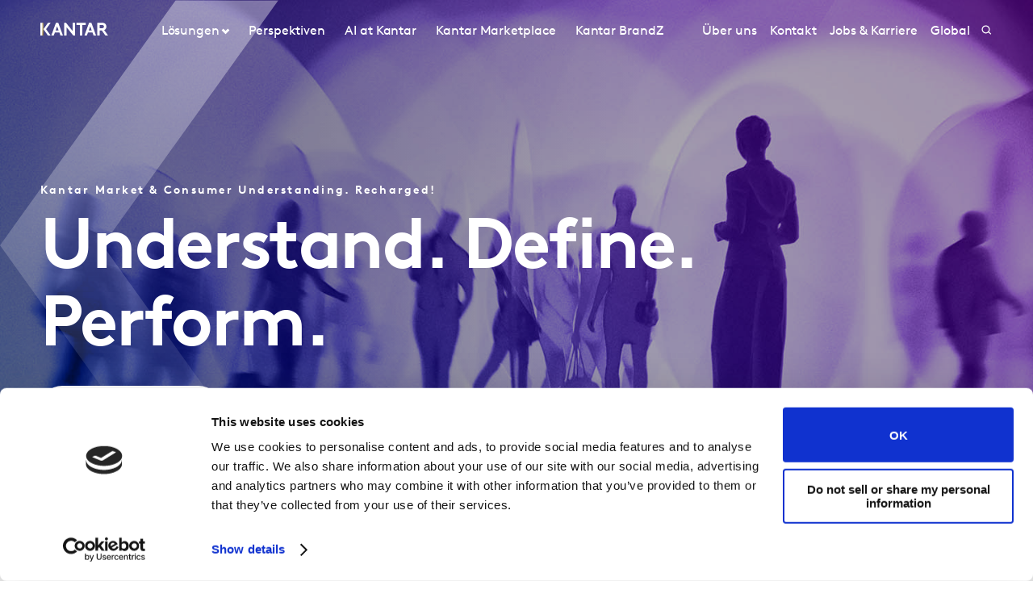

--- FILE ---
content_type: text/html; charset=utf-8
request_url: https://www.kantar.com/de
body_size: 17577
content:



<!DOCTYPE html>
<!--[if lt IE 7]>      <html class="no-js lt-ie9 lt-ie8 lt-ie7"> <![endif]-->
<!--[if IE 7]>         <html class="no-js lt-ie9 lt-ie8"> <![endif]-->
<!--[if IE 8]>         <html class="no-js lt-ie9"> <![endif]-->
<!--[if gt IE 8]><!-->
<html class="no-js " lang="de-DE">
<!--<![endif]-->
<head>
    <link rel="preconnect" href="//consent.cookiebot.com">
    <link rel="preconnect" href="//www.googletagmanager.com">
    <link rel="preconnect" href="//ssl.google-analytics.com">
    <link rel="preconnect" href="//www.google-analytics.com">
    <link rel="preconnect" href="//www.googleadservices.com">
    <link rel="preconnect" href="//snap.licdn.com">
    <link rel="preconnect" href="//static.hotjar.com">
    <link rel="preconnect" href="//script.hotjar.com">
    <link rel="preconnect" href="//googleads.g.doubleclick.net">
    <link rel="preconnect" href="//pi.pardot.com">
    <link rel="preconnect" href="//ocsp.digicert.com">
    <link rel="preconnect" href="//www.google.com">
    <link rel="preconnect" href="//px.ads.linkedin.com">
    <link rel="preconnect" href="//stats.g.doubleclick.net">
    <link rel="preconnect" href="//analytics.google.com">
    <link rel="preconnect" href="//vars.hotjar.com">

<link href="/de/-/media/foundation/theming/kantargrid/kantargrid/styles/optimized-min.css?t=20250627T162914Z" rel="stylesheet"><link href="/de/-/media/themes/kantar/global/core-libraries/styles/optimized-min.css?t=20260116T072228Z" rel="stylesheet"><link href="/de/-/media/base-themes/main-theme/styles/optimized-min.css?t=20250705T022947Z" rel="stylesheet"><link href="/de/-/media/themes/kantar/global/kantarmain/styles/optimized-min.css?t=20260116T072227Z" rel="stylesheet">
    <!--BE IXF: JavaScript begin-->

    <script src="//cdn.bc0a.com/autopilot/f00000000300611/autopilot_sdk.js"></script>
    <!--BE IXF: JavaScript end-->

    
    



<!-- cookie consent -->
<script data-cookieconsent="ignore">
    window.dataLayer = window.dataLayer || [];
    function gtag() {
        dataLayer.push(arguments);
    }
    gtag("consent", "default", {
        ad_storage: "denied",
        analytics_storage: "denied",
        functionality_storage: "denied",
        personalization_storage: "denied",
        security_storage: "granted",
        wait_for_update: 2000,
    });
    gtag("set", "ads_data_redaction", true);
    gtag("set", "url_passthrough", false);
</script>
<!-- End cookie consent -->

<!-- Google Tag Manager -->
<script data-cookieconsent="ignore">(function(w,d,s,l,i){w[l]=w[l]||[];w[l].push({'gtm.start':
new Date().getTime(),event:'gtm.js'});var f=d.getElementsByTagName(s)[0],
j=d.createElement(s),dl=l!='dataLayer'?'&l='+l:'';j.async=true;j.src=
'https://www.googletagmanager.com/gtm.js?id='+i+dl;f.parentNode.insertBefore(j,f);
})(window,document,'script','dataLayer','GTM-PR5V98Q');</script>
<!-- End Google Tag Manager -->

<script id="Cookiebot" src="https://consent.cookiebot.com/uc.js" data-cbid="5e052ca0-c111-4ceb-86ce-5397a2b7f70d" type="text/javascript"
data-georegions="{'region':'US','cbid':'0c371769-97fe-4da9-8bfb-51d9017b16b9'}" async></script>


<script type="text/javascript" defer="defer" src=https://extend.vimeocdn.com/ga/168265051.js></script>

    <title>Kantar Deutschland. Shape your brand future.</title>





<!-- This script will render link to tell user that some content is present, and they need to provide consent to see the content -->

<script>
var iframes = document.querySelectorAll("iframe[data-cookieblock-src]");
	
for(var i=0; i<iframes.length; i++)
{
	var parent = iframes[i].parentElement;
	var siblings = iframes[i].parentElement.children;
	
	
	var placeHolder = document.createElement("div");
	placeHolder.className = "cookieconsent-optout-marketing";

	placeHolder.innerHTML = `Please
		<a href="javascript:Cookiebot.renew()">accept cookies</a>
		to see this content.`;
	
	for(var j=0; j<siblings.length; j++)
	{
		if(!siblings[j].classList.contains("cookieconsent-optout-marketing"))
		{
			iframes[i].parentElement.insertBefore(placeHolder, iframes[i]);
		}
	}
}
</script>

<style>
.cookieconsent-optout-marketing {
    font-size: 14px;
    margin: 20px;
}
</style>


    <link href="/de/-/media/themes/kantar/global/kantarmain/images/favicon.png" rel="shortcut icon" />




<meta property="og:description"  content="Von Markenstrategie bis Umsatzsteigerung - wir kombinieren Expertise, modernste Analysen, Produkte und Plattformen, um zu verstehen, wie Menschen denken und handeln."><meta property="og:image"  content="https://www.kantar.com/de/-/media/project/kantar/germany/banner/b4bg_background-with-squares.png"><meta property="og:title"  content="Kantar Deutschland"><meta property="og:url"  content="https://www.kantar.com/de">



<meta  name="description" content="Von Markenstrategie bis Umsatzsteigerung - wir kombinieren Expertise, modernste Analysen, Produkte und Plattformen, um zu verstehen, wie Menschen denken und handeln.">



<meta property="twitter:image"  content="https://www.kantar.com/de/-/media/project/kantar/germany/banner/b4bg_background-with-squares.png"><meta property="twitter:description"  content="Von Markenstrategie bis Umsatzsteigerung - wir kombinieren Expertise, modernste Analysen, Produkte und Plattformen, um zu verstehen, wie Menschen denken und handeln."><meta property="twitter:title"  content="Kantar Deutschland. Shape your brand future."><meta property="twitter:card"  content="summary_large_image">

<link rel="canonical" href="">

    <meta name="viewport" content="width=device-width, initial-scale=1" />

</head>
<body class="t-homepage default-device bodyclass" id="body">
    



<!-- Google Tag Manager (noscript) -->
<noscript><iframe src="https://www.googletagmanager.com/ns.html?id=GTM-PR5V98Q"
height="0" width="0" style="display:none;visibility:hidden"></iframe></noscript>
<!-- End Google Tag Manager (noscript) -->
    


<!-- #wrapper -->
<header id="header" class="c-navigation-global js-navigation-global">
    




<div class="component container">
    <div class="component-content" >

<div class="row component column-splitter">
        <div class="col-2 col-md-2 col-lg-2 off-lg-1">
            <a href="/de">
    <div class="site-logo js-header-logo">
        <span class="icon icon-kantar-logo">
            <span class="icon__wrapper">
                <svg width="1920" height="522" viewBox="0 0 1920 522" fill="none" xmlns="http://www.w3.org/2000/svg">
<path d="M309.139 445.93L441.612 84.084H508.116L640.844 445.93H571.184L539.847 360.486H410.059L378.838 445.93H309.151H309.139ZM432.69 298.577H517.128L474.998 182.714L432.69 298.577ZM1246.98 445.93L1379.45 84.0967H1445.97L1578.68 445.93H1509.02L1477.69 360.486H1347.9L1316.68 445.93H1246.99H1246.98ZM1370.53 298.577H1454.97L1412.84 182.714L1370.53 298.577ZM673.912 84.084H727.102L912.448 314.182V84.084H982.109V445.917H933.64L743.572 209.977V445.917H673.912V84.084ZM1284.31 84.084V145.993H1188.86V445.917H1119.2V145.993H1023.74V84.084H1284.32H1284.31ZM1919.99 445.93L1806.95 289.387C1821.1 283.991 1832.38 276.341 1841.71 266.528C1859.81 247.919 1870.14 220.007 1870.14 191.572C1870.14 163.138 1859.81 135.225 1841.71 116.617C1821.55 95.4247 1794.15 84.084 1747.62 84.084H1611.68V445.917H1681.46V298.577H1738.38L1844.01 445.917H1920L1919.99 445.93ZM1681.46 146.082H1744.53C1768.31 146.082 1780.2 151.772 1788.47 160.554C1796.22 168.827 1800.36 179.684 1800.36 191.572C1800.36 203.46 1796.22 213.795 1788.47 222.069C1780.2 230.864 1768.31 236.541 1744.53 236.541H1681.46V146.082ZM292.414 84.084H216.657L86.9962 265L216.682 445.917H292.414L162.779 265L292.401 84.084H292.414ZM60.14 84.1094H0V445.93H60.14V84.1094Z"/>
<path d="M81.0468 84.0801H59.9268V445.93H81.0468V84.0801Z" fill="url(#paint0_linear_198_298)"/>
<defs>
<linearGradient id="paint0_linear_198_298" x1="73.5757" y1="423.616" x2="73.5757" y2="61.616" gradientUnits="userSpaceOnUse">
<stop stop-color="#B28300"/>
<stop offset="0.15" stop-color="#BF9512"/>
<stop offset="0.45" stop-color="#E1C542"/>
<stop offset="0.68" stop-color="#FFED6A"/>
<stop offset="0.72" stop-color="#FBE462"/>
<stop offset="0.9" stop-color="#EDC647"/>
<stop offset="1" stop-color="#E8BB3E"/>
</linearGradient>
</defs>
</svg>

            </span>
        </span>
    </div>
</a>

        </div>
        <div class="col-2 col-sm-6 col-md-10 col-lg-6">
            


<div class="c-navigation-global__menu c-navigation-global__display">
    <nav class="c-navigation-global__nav js-header-nav js-header-sticky">
        <div class="col-4 off-sm-1 col-sm-6 off-md-0 col-md-12 col-lg-16 c-navigation-global-nav-contents">
            <ul class="links-ul primary-links-ul">
                <li class="c-navigation-global__item c-navigation-global__item--back back-home js-nav-lvl-1">
                    <a href="/de" class="c-navigation-global__link back-home js-nav-back">

                        Home
                    </a>
                </li>

                        <li class="c-navigation-global__item js-nav-lvl-1 has-submenu">

                            



    <a class="c-navigation-global__link js-nav-item has-childrens has-arrow " href="/de/loesungen">
        L&#246;sungen
    </a>



<div class="c-navigation-global__submenu js-first-submenu">
    <div class="row">
            <div class="col-4 col-sm-8 col-md-2 col-lg-3 submenu__links">
                <ul>
                        <li class="c-navigation-global__item submenu-level-2__links js-nav-lvl-2">
                            <a class="c-navigation-global__link link" href="/de/loesungen/markenfuehrung">
                                Markenf&#252;hrung
                            </a>
                        </li>
                        <li class="c-navigation-global__item submenu-level-2__links js-nav-lvl-2">
                            <a class="c-navigation-global__link link" href="/de/loesungen/markenstrategie">
                                Markenstrategie
                            </a>
                        </li>
                        <li class="c-navigation-global__item submenu-level-2__links js-nav-lvl-2">
                            <a class="c-navigation-global__link link" href="/de/loesungen/ad-testing-und-optimierung">
                                Ad Testing und Optimierung
                            </a>
                        </li>
                        <li class="c-navigation-global__item submenu-level-2__links js-nav-lvl-2">
                            <a class="c-navigation-global__link link" href="/de/loesungen/medienwirksamkeit">
                                Medienwirksamkeit 
                            </a>
                        </li>
                        <li class="c-navigation-global__item submenu-level-2__links js-nav-lvl-2">
                            <a class="c-navigation-global__link link" href="/de/loesungen/innovation-und-produktentwicklung">
                                Innovation und Produktentwicklung 
                            </a>
                        </li>
                        <li class="c-navigation-global__item submenu-level-2__links js-nav-lvl-2">
                            <a class="c-navigation-global__link link" href="/de/loesungen/customer-experience">
                                Customer Experience 
                            </a>
                        </li>
                </ul>
            </div>
            <div class="col-4 col-sm-8 col-md-2 col-lg-3 submenu__links">
                <ul>
                        <li class="c-navigation-global__item submenu-level-2__links js-nav-lvl-2">
                            <a class="c-navigation-global__link link" href="/de/loesungen/forschungsdienstleistungen">
                                Forschungs-Dienstleistungen 
                            </a>
                        </li>
                        <li class="c-navigation-global__item submenu-level-2__links js-nav-lvl-2">
                            <a class="c-navigation-global__link link" href="/de/loesungen/qualitative-marktforschung">
                                Qualitative Marktforschung
                            </a>
                        </li>
                        <li class="c-navigation-global__item submenu-level-2__links js-nav-lvl-2">
                            <a class="c-navigation-global__link link" href="/de/loesungen/market-understanding">
                                Market &amp; Consumer Understanding
                            </a>
                        </li>
                        <li class="c-navigation-global__item submenu-level-2__links js-nav-lvl-2">
                            <a class="c-navigation-global__link link" href="/de/loesungen/shopper-journey-und-strategy">
                                Shopper Journey &amp; Strategy
                            </a>
                        </li>
                        <li class="c-navigation-global__item submenu-level-2__links js-nav-lvl-2 link--last">
                            <a class="c-navigation-global__link link" href="/de/loesungen/sustainability">
                                Sustainability
                            </a>
                        </li>
                            <span class="view-all-btn">

                                

<a href="/de/loesungen"  class="atomic-btn atomic-btn tertiary-btn triangle-icon">
    <span class="content">
        &#220;BERSICHT L&#246;sungen
    </span>
    

    <span class="">
        <span class="atomic-icon">

        </span>
    </span>

   
</a>


                            </span>
                </ul>
            </div>

    </div>
</div>
<span class="arrow-links"></span>
                        </li>
                        <li class="c-navigation-global__item js-nav-lvl-1">

                            



    <a class="c-navigation-global__link js-nav-item " href="/de/inspiration">
        Perspektiven
    </a>



                        </li>
                        <li class="c-navigation-global__item js-nav-lvl-1">

                            
<a class="c-navigation-global__link js-nav-item tick" href="https://www.kantar.com/campaigns/artificial-intelligence" target="_blank" title="Link to Kantar AI">
    AI at Kantar
</a>
                        </li>
                        <li class="c-navigation-global__item js-nav-lvl-1">

                            
<a class="c-navigation-global__link js-nav-item tick" href="https://www.kantar.com/marketplace" target="_blank" title="Link to Kantar Marketplace">
    Kantar Marketplace
</a>
                        </li>
                        <li class="c-navigation-global__item js-nav-lvl-1">

                            
<a class="c-navigation-global__link js-nav-item tick" href="https://www.kantar.com/de/campaigns/brandz-germany" target="" title="">
    Kantar BrandZ
</a>
                        </li>
            </ul>

            <ul class="secondary-links-ul">



                    <li class="c-navigation-global__item js-nav-lvl-1">
                        <a href="/de/ueber-uns" class="c-navigation-global__link">

                            &#220;ber uns
                        </a>
                    </li>
                    <li class="c-navigation-global__item js-nav-lvl-1">
                        <a href="/de/contact" class="c-navigation-global__link">

                            Kontakt
                        </a>
                    </li>
                    <li class="c-navigation-global__item js-nav-lvl-1">
                        <a href="https://careers.kantar.com/de" class="c-navigation-global__link">

                            Jobs &amp; Karriere
                        </a>
                    </li>
                    <li class="c-navigation-global__item js-nav-lvl-1">
                        <a href="https://www.kantar.com/" class="c-navigation-global__link">

                            Global
                        </a>
                    </li>
            </ul>
        </div>
    </nav>

    
    <div class="c-navigation-global__buttons js-header-buttons">

            <button class="site-search js-header-search">
                <span class="icon icon-search">
                    <span class="icon__wrapper">
                        <svg viewBox="0 0 256 256" role="img" title="Search">
                            <use xlink:href="/-/media/Themes/Kantar/Global/KantarMain/images/sprite.svg#search" />
                        </svg>
                    </span>
                </span>
            </button>
        <button class="hamburger js-header-hamburger">
            <span class="hamburger__icon"></span>
        </button>
    </div>
</div>
<div class="c-navigation-global__topmenu">
    <div class="row">
        <div class="col-md-9 col-lg-12 off-md-3 pos-rel">
            <div class="c-navigation-global__topmenu--wrapper">

                
                <form autocomplete="off">
                    <span class="c-language-switcher">


                    </span>
                </form>
            </div>
        </div>
    </div>
</div>

        </div>
</div>    </div>
</div>


<div class="component component c-search-component js-search-component search-box gradient-variant-search-box" data-properties='{"endpoint":"/de/api/search/result/","suggestionEndpoint":"/de/api/search/suggest/","suggestionsMode":"ShowPredictions","featuredFacet":"","resultPage":"/de/search","targetSignature":"","v":"","s":"{4258468E-FC7F-463C-87B2-3028030FC997}","p":10,"l":"de-DE","languageSource":"CurrentLanguage","searchResultsSignature":"","itemid":"{99502AE2-1A88-435F-A4AB-1BC9EC6E9489}","renderSuggestionsAsLinks":true,"hideSuggestedAndPrevious":false}'>
    
        <div class="c-search-head">
            <div class="row">
                <div class="col-4 col-sm-8 col-md-12 col-lg-14 off-lg-1">
                    <div class="c-search-head__wrapper">
                        <a href="/de">
                            <div class="site-logo js-header-logo">
                                <span class="icon icon-kantar-logo">
                                    <span class="icon__wrapper">
                                        <svg viewBox="0 0 256 256" role="img">
<svg width="1920" height="522" viewBox="0 0 1920 522" fill="none" xmlns="http://www.w3.org/2000/svg">
<path d="M309.139 445.93L441.612 84.084H508.116L640.844 445.93H571.184L539.847 360.486H410.059L378.838 445.93H309.151H309.139ZM432.69 298.577H517.128L474.998 182.714L432.69 298.577ZM1246.98 445.93L1379.45 84.0967H1445.97L1578.68 445.93H1509.02L1477.69 360.486H1347.9L1316.68 445.93H1246.99H1246.98ZM1370.53 298.577H1454.97L1412.84 182.714L1370.53 298.577ZM673.912 84.084H727.102L912.448 314.182V84.084H982.109V445.917H933.64L743.572 209.977V445.917H673.912V84.084ZM1284.31 84.084V145.993H1188.86V445.917H1119.2V145.993H1023.74V84.084H1284.32H1284.31ZM1919.99 445.93L1806.95 289.387C1821.1 283.991 1832.38 276.341 1841.71 266.528C1859.81 247.919 1870.14 220.007 1870.14 191.572C1870.14 163.138 1859.81 135.225 1841.71 116.617C1821.55 95.4247 1794.15 84.084 1747.62 84.084H1611.68V445.917H1681.46V298.577H1738.38L1844.01 445.917H1920L1919.99 445.93ZM1681.46 146.082H1744.53C1768.31 146.082 1780.2 151.772 1788.47 160.554C1796.22 168.827 1800.36 179.684 1800.36 191.572C1800.36 203.46 1796.22 213.795 1788.47 222.069C1780.2 230.864 1768.31 236.541 1744.53 236.541H1681.46V146.082ZM292.414 84.084H216.657L86.9962 265L216.682 445.917H292.414L162.779 265L292.401 84.084H292.414ZM60.14 84.1094H0V445.93H60.14V84.1094Z"/>
<path d="M81.0468 84.0801H59.9268V445.93H81.0468V84.0801Z" fill="url(#paint0_linear_198_298)"/>
<defs>
<linearGradient id="paint0_linear_198_298" x1="73.5757" y1="423.616" x2="73.5757" y2="61.616" gradientUnits="userSpaceOnUse">
<stop stop-color="#B28300"/>
<stop offset="0.15" stop-color="#BF9512"/>
<stop offset="0.45" stop-color="#E1C542"/>
<stop offset="0.68" stop-color="#FFED6A"/>
<stop offset="0.72" stop-color="#FBE462"/>
<stop offset="0.9" stop-color="#EDC647"/>
<stop offset="1" stop-color="#E8BB3E"/>
</linearGradient>
</defs>
</svg>
                                        </svg>
                                    </span>
                                </span>
                            </div>
                        </a>
                        <div class="c-search-close">
                            <button class="c-search-close__icon js-search-close"></button>
                        </div>
                    </div>
                </div>
            </div>
        </div>

    <div class="c-search">
        <div class="row">
            <div class="col-4 col-sm-6 off-sm-1 off-md-0 col-md-12 off-lg-1 col-lg-14 c-search-container-gradient">
                <div class="c-search__wrapper">
                    <div class="c-search__form">
                        <div class="row">
                            <div class="col-3 col-sm-7 col-md-11 col-lg-14">                               
                                <form action=".">
                                    <input type="text" name="search" placeholder="Durchsuchen Sie unser Website" class="js-search-input search-box-input" />
                                </form>
                            </div>
                            <div class="col-1 col-sm-1 col-md-1 col-lg-2">                              
                                <button class="c-search__submit js-search-submit clean"></button>
                                <button class="atomic-btn primary-btn c-search__submit js-search-submit clean">
                                    <span class="content">
                                        Alle Suchergebnisse anzeigen
                                    </span>
                                </button>
                            </div>
                        </div>
                    </div>
                </div>
            </div>
        </div>
    </div>

    <div class="c-search-inner">
        <div class="c-search-suggested js-search-suggested">
            <div class="row">
                    <div class="col-4 col-sm-3 off-sm-1 off-md-0 col-md-4 off-lg-1 col-lg-3">
                        <div class="c-search-suggested__label">
                            Vorgeschlagene Suchen
                        </div>
                            <ul class="c-search-suggested__list">
                                    <li class="c-search-suggested__item">
                                        <a href="#" class="c-search-suggested__link">Test</a>
                                    </li>
                            </ul>
                    </div>
                            </div>
        </div>
            <div class="c-search-results js-search-results-data"
                 data-empty="Ihre Suche hat leider keine Treffer ergeben."
                 data-link="#"
                 data-btn="Alle Suchergebnisse anzeigen">
            </div>
    </div>
</div>
</header>
<div class="page" id="wrapper">
    <main id="content">
        


<div class="component hero c-transparent-hero js-hero-media gradient-variant">
        <div class="c-hero-transparent">
            <div class="c-kicksymbol-hero-wrapper">
                <div class="row" style="position:relative !important">
                        
<div class="c-kicksymbol">
    <svg viewBox="0 0 460 810" fill="none" class="c-visible-kicksymbol">
        <g opacity="0.4" clip-path="url(#clip0_184_739)">
            <path d="M460 0L290.32 0.0801451L0 405L290.373 809.92L460 810L169.707 405L460 0Z" fill="url(#paint0_linear_184_739)" />
        </g>
        <defs>
            <linearGradient id="paint0_linear_184_739" x1="230" y1="0" x2="230" y2="810" gradientUnits="userSpaceOnUse">
                <stop stop-color="white" />
                <stop offset="1" stop-color="white" stop-opacity="0" />
            </linearGradient>
            <clipPath id="clip0_184_739">
                <rect width="460" height="810" fill="white" />
            </clipPath>
        </defs>
    </svg>
</div>
                </div>
                    <div class="c-hero-bg-img c-header-campaign__text c-hero-header--gradient " style="background-position: center; background-size: cover;"></div>
            </div>
        </div>
    <div class="row">



<div class="c-hero-transparent js-hero-transparent ">
    <div class="c-hero-solution c-hero-campaign">
        <div class="c-hero-solution-section c-hero-campaign-section text-position-left">
                <div class="c-hero-solution-section-title c-hero-campaign-section-title">

                    <p>
                        Kantar Market &amp; Consumer Understanding. Recharged!
                    </p>

                </div>
                <div class="col-md-12">

                    <h1 class="c-hero-solution-section__heading c-hero-campaign-section__heading charslen40">

                        Understand. Define. Perform.

                    </h1>
                </div>
            <div class="c-hero-btn">
                

<a href="https://www.kantar.com/de/campaigns/market-understanding-brand-strategy" target=&#39;_blank&#39; class="atomic-btn primary-btn primary-btn__white">
    <span class="content">
        Erfahren Sie mehr
    </span>
    

    <span class="">
        <span class="atomic-icon">

        </span>
    </span>

   
</a>
            </div>
        </div>
    </div>
</div>

<style>
    .c-hero-bg-img {
        position: relative;
        width: 100%;
        min-height: 375px;
        padding: 0;
        margin: 0;
        background: url(/de/-/media/project/kantar/germany/campaigns/mu/market-understanding-brand-strategy-filter.jpg);
        background-repeat: no-repeat;
        background-size: cover;
        background-position: center;
    }

    @media only screen and (max-width: 720px) {
    .c-hero-bg-img {
        background: url(/de/-/media/project/kantar/germany/campaigns/mu/market-understanding-brand-strategy-filter.jpg);
    }
}

    @media only screen and (min-width: 720px) {
        .c-hero-bg-img {
            background: url(/de/-/media/project/kantar/germany/campaigns/mu/market-understanding-brand-strategy-filter.jpg);
        }
    }

    @media only screen and (min-width: 1080px) {
        .c-hero-transparent {
            position: relative;
            width: 100%;
        }
            .c-hero-bg-img {
           background: url(/de/-/media/project/kantar/germany/campaigns/mu/market-understanding-brand-strategy-filter.jpg);
        }
    }

    @media only screen and (min-width: 1440px) {
        .c-hero-bg-img {
            background-image: url( /de/-/media/project/kantar/germany/campaigns/mu/market-understanding-brand-strategy-filter.jpg );
            background-repeat: no-repeat;
            background-position: 50% 25%;
        }
    }

    main {
        padding-bottom: 0;
    }

    .c-hero-header--gradient-off:before {
        background: none;
    }

 @media screen and (min-width: 720px) and (max-width: 1079px) {
    .c-hero-transparent {
      position: unset !important;
      width: 100%;
    }
}


    @media screen and (min-width: 1080px) {
        .c-hero-transparent {
            position: unset !important;
            width: 100%;
        }
    }

        @media screen and (min-width: 720px) {
            .c-header-campaign__text {
                position: unset;
            }
                .c-header-campaign__text:before {
                    bottom: 0;
                }
        }

        .position-relative {
            position: absolute !important;
            top: -380px;
            z-index: 1 !important;
        }

        .c-hero-solution-section-title .c-hero-campaign-section-title p {
            position: relative;
            z-index: 1
        }

        .c-hero-solution-section__heading .c-hero-campaign-section__heading {
            position: relative;
            z-index: 1
        }

        .firstrun--prepare .c-navigation-global__menu {
            opacity: 1;
        }

        .firstrun--prepare .c-hero-carousel .carousel {
            opacity: 1;
        }

</style>
    </div>
        <div class="c-hero-transparent">
            <div class="c-header-campaign__scroll-arrow">
                <a href="#" class="js-scroll-arrow">
                    <div class="c-header-campaign__icon">
                        <span class="icon">
                            <span class="icon__wrapper">
                                <svg viewBox="0 0 256 256" role="img">
                                    <use xlink:href="/-/media/Themes/Kantar/Global/KantarMain/images/sprite.svg#pagination-next"></use>
                                </svg>
                            </span>
                        </span>
                    </div>
                </a>
            </div>
        </div>
</div>


<div class="component c-Perspective-card">
        <h4>Perspektiven</h4>
    <div class="row c-four-card">



<div class="component c-Perspective-card-column">
    <div class="card">
        <picture>
            <source media="(max-width:360px)" srcset="/de/-/media/project/kantar/germany/inspiration/webinars-kantar.jpg">
            <source media="(max-width:720px)" srcset="/de/-/media/project/kantar/germany/inspiration/webinars-kantar.jpg">
            <source media="(max-width:1440px)" srcset="/de/-/media/project/kantar/germany/inspiration/webinars-kantar.jpg" />
            <img src="/de/-/media/project/kantar/germany/inspiration/webinars-kantar.jpg" alt="" width="840" height="560">
        </picture>

        <div class="card-body">
            <div class="input-wrapper">







    <div class="tag-type">
        <span class="tag tag__article">
        </span>
        <span class="content">
            Artikel
        </span>
    </div>            </div>
            <h6>
                <a href="/de/inspiration/webinare" class="article-links">
                    Webinare  und Events von Kantar in Deutschland
                </a>
            </h6>

            <p>
                21 JAN 2026
            </p>
        </div>
    </div>
</div>


<div class="component c-Perspective-card-column">
    <div class="card">
        <picture>
            <source media="(max-width:360px)" srcset="/de/-/media/project/kantar/germany/campaigns/mma-smarties/mma-smarties-awards-2025.jpg">
            <source media="(max-width:720px)" srcset="/de/-/media/project/kantar/germany/campaigns/mma-smarties/mma-smarties-awards-2025.jpg">
            <source media="(max-width:1440px)" srcset="/de/-/media/project/kantar/germany/campaigns/mma-smarties/mma-smarties-awards-2025.jpg" />
            <img src="/de/-/media/project/kantar/germany/campaigns/mma-smarties/mma-smarties-awards-2025.jpg" alt="" width="840" height="560">
        </picture>

        <div class="card-body">
            <div class="input-wrapper">







    <div class="tag-type">
        <span class="tag default">
        </span>
        <span class="content">
            Presseinformation
        </span>
    </div>            </div>
            <h6>
                <a href="/de/inspiration/marketing-effectiveness/mma-smarties-dach-awards-2025" class="article-links">
                    Purpose, Data und Kreativit&#228;t: Was die besten Kampagnen 2025 auszeichnet
                </a>
            </h6>

            <p>
                04 DEZ 2025
            </p>
        </div>
    </div>
</div>


<div class="component c-Perspective-card-column">
    <div class="card">
        <picture>
            <source media="(max-width:360px)" srcset="/de/-/media/project/kantar/germany/campaigns/kantar-marketing-trends-2026---hero---website-banner.jpeg">
            <source media="(max-width:720px)" srcset="/de/-/media/project/kantar/germany/campaigns/kantar-marketing-trends-2026---hero---website-banner.jpeg">
            <source media="(max-width:1440px)" srcset="/de/-/media/project/kantar/germany/campaigns/kantar-marketing-trends-2026---hero---website-banner.jpeg" />
            <img src="/de/-/media/project/kantar/germany/campaigns/kantar-marketing-trends-2026---hero---website-banner.jpeg" alt="" width="840" height="560">
        </picture>

        <div class="card-body">
            <div class="input-wrapper">







    <div class="tag-type">
        <span class="tag default">
        </span>
        <span class="content">
            Presseinformation
        </span>
    </div>            </div>
            <h6>
                <a href="/de/inspiration/brand/marketing-trends-2026" class="article-links">
                    Kantars Marketingtrends 2026
                </a>
            </h6>

            <p>
                18 NOV 2025
            </p>
        </div>
    </div>
</div>


<div class="component c-Perspective-card-column">
    <div class="card">
        <picture>
            <source media="(max-width:360px)" srcset="/de/-/media/project/kantar/germany/inspiration/2024/oepnv-barometer-2024.jpg">
            <source media="(max-width:720px)" srcset="/de/-/media/project/kantar/germany/inspiration/2024/oepnv-barometer-2024.jpg">
            <source media="(max-width:1440px)" srcset="/de/-/media/project/kantar/germany/inspiration/2024/oepnv-barometer-2024.jpg" />
            <img src="/de/-/media/project/kantar/germany/inspiration/2024/oepnv-barometer-2024.jpg" alt="" width="840" height="560">
        </picture>

        <div class="card-body">
            <div class="input-wrapper">







    <div class="tag-type">
        <span class="tag tag__article">
        </span>
        <span class="content">
            Artikel
        </span>
    </div>            </div>
            <h6>
                <a href="/de/inspiration/tourismus-reisen/oepnv-kundenbarometer-2025" class="article-links">
                    Mobilit&#228;tswende braucht Qualit&#228;t - regionale Spitzenreiter setzen Ma&#223;st&#228;be
                </a>
            </h6>

            <p>
                02 OKT 2025
            </p>
        </div>
    </div>
</div>    </div>
    <div>


<a href="/de/inspiration"  class="atomic-btn primary-btn">
    <span class="content">
        Weitere Artikel
    </span>
    

    <span class="">
        <span class="atomic-icon">

        </span>
    </span>

   
</a>
    </div>
</div>

<div class="row component c-hero-stat js-hero-stat">
    <h1></h1>

                    <div class="row">
                        <div class=" col-4 col-sm-8 col-md-6 col-lg-8 c-hero-stat-wrapper">
                           
                                <p class="c-hero-stat-title">Der Blueprint for Brand Growth von Kantar basiert auf einer Analyse von 6,5 Milliarden Consumer Data Points.</p>
                                <span class="c-hero-stat-digit ">
                                    
                                </span>
                           
                        </div>
                        <div class="col-4 col-sm-8 col-md-6 col-lg-8 c-hero-stat-content-box">
                            <div class="c-hero-stat-content">
                                <div class="c-hero-stat-description">
                                    <h4>Blueprint for Brand Growth</h4>
                                    <p>
                                        Der Blueprint for Brand Growth bedeutet einen Umbruch im Verst&auml;ndnis, wie Unternehmen profitable, starke und nachhaltige Marken aufbauen.
                                    </p>
                                    <div class="c-hero-stat-link">


<a href="https://www.kantar.com/campaigns/blueprint-for-brand-growth"  class="atomic-btn secondary-btn arrow-icon__forward circle__black">
    <span class="content">
        Mehr erfahren
    </span>
    

    <span class="">
        <span class="atomic-icon">

        </span>
    </span>

   
</a>
                                    </div>
                                </div>
                                <div class="c-hero-stat-img-wrapper">
                                             
                                </div>
                            </div>
                        </div>
                    </div>
</div>

<div class="component c-feature-row-description c-feature-row-description__gradiant">
    <div class="row c-feature-row-description__wrapper">
        <div class="c-feature-row-description__text">
            <p>AI at Kantar</p>
        </div>
    <div class="c-feature-row-description__cta">


<a href="https://www.kantar.com/campaigns/artificial-intelligence" target=&#39;_blank&#39; class="atomic-btn atomic-btn primary-btn">
    <span class="content">
        Erfahren Sie mehr
    </span>
    

    <span class="">
        <span class="atomic-icon">

        </span>
    </span>

   
</a>
        </div>
    </div>
</div>



    <div class="component row c-data-stats ">
        <div class="c-data-stats-container">
            <div class="c-data-stats__text">
                <div class="c-data-stats__title">
                    Wir sammeln jährlich Milliarden von Informationen darüber, wie Menschen denken und handeln
                </div>
                <div class="c-data-stats__button">


<a href="/de/ueber-uns"  class="atomic-btn atomic-btn tertiary-btn triangle-icon">
    <span class="content">
        Mehr erfahren
    </span>
    

    <span class="">
        <span class="atomic-icon">

        </span>
    </span>

   
</a>
                </div>
            </div>
            <div class="c-data-stats_box flex-grid-replacer">
                    <div class="c-data-stats__group">
                            <div class="c-data-stats__content first-digit">
                                    <span class="c-data-stats__number charlen2">
8k                                    </span>
                                    <span class="c-data-stats__desc">getestete Produktinnovationen</span>
                            </div>
                            <div class="c-data-stats__content ">
                                    <span class="c-data-stats__number ">
2Mrd+                                    </span>
                                    <span class="c-data-stats__desc">gesammelte Insights</span>
                            </div>
                    </div>
                    <div class="c-data-stats__group">
                            <div class="c-data-stats__content ">
                                    <span class="c-data-stats__number ">
20k                                    </span>
                                    <span class="c-data-stats__desc">Bewertete Marken in BrandZ</span>
                            </div>
                            <div class="c-data-stats__content ">
                                    <span class="c-data-stats__number ">
65Mio                                    </span>
                                    <span class="c-data-stats__desc">durchgef&#252;hrte Interviews</span>
                            </div>
                    </div>
            </div>

</div>
</div>

<div class="component row c-feature-promo-card ImageLeft">
    <div class="row">
            <div class=" col-4 col-sm-8 col-md-6 col-lg-8 c-feature-promo-card-image">
            </div>
        <div class=" col-4 col-sm-8 col-md-6 col-lg-8 c-feature-promo-card-content">

            <span class="c-feature-promo-card-title charlen15">
                KARRIERE
            </span>
        </div>
    </div>
    <div class="row">
            <div class=" col-4 col-sm-8 col-md-6 col-lg-8  c-feature-promo-card-image">
                <img src="/de/-/media/project/kantar/global/life-at-kantar--1088571620.jpg?h=1000&amp;iar=0&amp;w=1500&amp;hash=710E4948ADBC074C5383A519948BEB33" alt="Office Building" width="1500" height="1000" />
            </div>
            <div class=" col-4 col-sm-8 col-md-6 col-lg-8  c-feature-promo-card-content ">
                <p>
                    Haben Sie Lust auf spannende Aufgaben in einem globalen Unternehmen, das führend darin ist Menschen zu verstehen? Werden Sie Teil unseres Teams und helfen Sie, Wachstum zu generieren.
                </p>
                <div class="c-feature-promo-card-link">


<a href="https://careers.kantar.com/de" target=&#39;_blank&#39; class="atomic-btn atomic-btn secondary-btn arrow-icon__forward circle__black">
    <span class="content">
        Mehr erfahren
    </span>
    

    <span class="">
        <span class="atomic-icon">

        </span>
    </span>

   
</a>
                </div>
            </div>
    </div>
</div>
<div class="component row c-feature-promo-card ImageLeft">
    <div class="row">
            <div class=" col-4 col-sm-8 col-md-6 col-lg-8 c-feature-promo-card-image">
            </div>
        <div class=" col-4 col-sm-8 col-md-6 col-lg-8 c-feature-promo-card-content">

            <span class="c-feature-promo-card-title charlen20">
                UNSERE L&Ouml;SUNGEN
            </span>
        </div>
    </div>
    <div class="row">
            <div class=" col-4 col-sm-8 col-md-6 col-lg-8  c-feature-promo-card-image">
                <img src="/de/-/media/project/kantar/germany/solutions/solutions.jpg?h=666&amp;iar=0&amp;w=1000&amp;hash=533AC0AEF61B4FE694013B142A3CC03B" alt="Unsere Lösungen" width="1000" height="666" />
            </div>
            <div class=" col-4 col-sm-8 col-md-6 col-lg-8  c-feature-promo-card-content ">
                <p>
                    Entdecken Sie die vielen Bereiche, in denen Kantar Ihrem Unternehmen durch ein tieferes Verständnis der Menschen zum Erfolg verhelfen kann.
                </p>
                <div class="c-feature-promo-card-link">


<a href="/de/loesungen"  class="atomic-btn atomic-btn secondary-btn arrow-icon__forward circle__black">
    <span class="content">
        Mehr erfahren
    </span>
    

    <span class="">
        <span class="atomic-icon">

        </span>
    </span>

   
</a>
                </div>
            </div>
    </div>
</div>

<div class="component c-perspective-carousel c-hero-carousel">
    <div class="component-content">
            <div class="c-hero-carousel-title">
                <p>CASE STUDIES</p>
            </div>
                <div data-id="divCarousel_dd30983d-879e-44a1-a612-91cfd157f89f" class="carousel js-hero-carousel">
                    <div class="carousel__wrapper">
                            <div class="component content carousel__slide">
                                <div class="component-content">
                                    <div class="carousel__image" style="transform: translate3d(0px, 0px, 0px); opacity: 1;">
                                        <div class="aspect-ratio-container field-slideimage">
                                            <a href="/de/industries/media/volkswagen-kampagnen-tiktok">
                                                <picture>
                                                    <source media="(max-width:360px)" srcset="/de/-/media/project/kantar/germany/case-studies/volkswagen-case-study.jpg">
                                                    <source media="(max-width:720px)" srcset="/de/-/media/project/kantar/germany/case-studies/volkswagen-case-study.jpg">
                                                    <source media="(max-width:1440px)" srcset="/de/-/media/project/kantar/germany/case-studies/volkswagen-case-study.jpg" />
                                                    <img src="/de/-/media/project/kantar/germany/case-studies/volkswagen-case-study.jpg" alt="" width="840" height="560" data-variantfieldname="SlideImage">
                                                </picture>
                                            </a>
                                            <div class="c-info-content">
                                                                                                    <div class="c-info c-date">07 JAN 26</div>
                                                                                            </div>
                                        </div>
                                    </div>
                                    <div class="carousel__slide-content" style="transform: translate3d(0px, 0px, 0px); opacity: 1;">
                                        <div class="tags">







    <div class="tag-type">
        <span class="tag tag__case-study">
        </span>
        <span class="content">
            Case study
        </span>
    </div>                                        </div>
                                        <div class="carousel__slide-title field-slidetitle">
                                            <a href="/de/industries/media/volkswagen-kampagnen-tiktok">
                                                Supercharging Volkswagen’s campaigns with TikTok
                                            </a>
                                        </div>
                                    </div>
                                </div>
                            </div>
                            <div class="component content carousel__slide">
                                <div class="component-content">
                                    <div class="carousel__image" style="transform: translate3d(0px, 0px, 0px); opacity: 1;">
                                        <div class="aspect-ratio-container field-slideimage">
                                            <a href="/de/industries/handel/einfluss-von-retail-media-auf-marken-kpis">
                                                <picture>
                                                    <source media="(max-width:360px)" srcset="/de/-/media/project/kantar/germany/case-studies/cups-of-coffee.jpg">
                                                    <source media="(max-width:720px)" srcset="/de/-/media/project/kantar/germany/case-studies/cups-of-coffee.jpg">
                                                    <source media="(max-width:1440px)" srcset="/de/-/media/project/kantar/germany/case-studies/cups-of-coffee.jpg" />
                                                    <img src="/de/-/media/project/kantar/germany/case-studies/cups-of-coffee.jpg" alt="" width="840" height="560" data-variantfieldname="SlideImage">
                                                </picture>
                                            </a>
                                            <div class="c-info-content">
                                                                                                    <div class="c-info c-date">07 JAN 26</div>
                                                                                            </div>
                                        </div>
                                    </div>
                                    <div class="carousel__slide-content" style="transform: translate3d(0px, 0px, 0px); opacity: 1;">
                                        <div class="tags">







    <div class="tag-type">
        <span class="tag tag__case-study">
        </span>
        <span class="content">
            Case study
        </span>
    </div>                                        </div>
                                        <div class="carousel__slide-title field-slidetitle">
                                            <a href="/de/industries/handel/einfluss-von-retail-media-auf-marken-kpis">
                                                Der Einfluss von Retail-Media auf Marken-KPIs 
                                            </a>
                                        </div>
                                    </div>
                                </div>
                            </div>
                            <div class="component content carousel__slide">
                                <div class="component-content">
                                    <div class="carousel__image" style="transform: translate3d(0px, 0px, 0px); opacity: 1;">
                                        <div class="aspect-ratio-container field-slideimage">
                                            <a href="/de/industries/konsumgueter/suesser-erfolg-mit-einem-neuen-festtagskonzept-fuer-ferrero">
                                                <picture>
                                                    <source media="(max-width:360px)" srcset="/de/-/media/project/kantar/global/industries/consumer-goods/fererro-case-study_1500x1000.jpg">
                                                    <source media="(max-width:720px)" srcset="/de/-/media/project/kantar/global/industries/consumer-goods/fererro-case-study_1500x1000.jpg">
                                                    <source media="(max-width:1440px)" srcset="/de/-/media/project/kantar/global/industries/consumer-goods/fererro-case-study_1500x1000.jpg" />
                                                    <img src="/de/-/media/project/kantar/global/industries/consumer-goods/fererro-case-study_1500x1000.jpg" alt="" width="840" height="560" data-variantfieldname="SlideImage">
                                                </picture>
                                            </a>
                                            <div class="c-info-content">
                                                                                                    <div class="c-info c-date">08 JAN 26</div>
                                                                                            </div>
                                        </div>
                                    </div>
                                    <div class="carousel__slide-content" style="transform: translate3d(0px, 0px, 0px); opacity: 1;">
                                        <div class="tags">







    <div class="tag-type">
        <span class="tag tag__case-study">
        </span>
        <span class="content">
            Case study
        </span>
    </div>                                        </div>
                                        <div class="carousel__slide-title field-slidetitle">
                                            <a href="/de/industries/konsumgueter/suesser-erfolg-mit-einem-neuen-festtagskonzept-fuer-ferrero">
                                                &quot;S&#252;&#223;er&quot; Erfolg mit  einem neuen Festtagskonzept f&#252;r Ferrero
                                            </a>
                                        </div>
                                    </div>
                                </div>
                            </div>
                            <div class="component content carousel__slide">
                                <div class="component-content">
                                    <div class="carousel__image" style="transform: translate3d(0px, 0px, 0px); opacity: 1;">
                                        <div class="aspect-ratio-container field-slideimage">
                                            <a href="/de/industries/technologie-und-telekommunikation/zweistelliges-umsatzwachstum-telekommunikationsunternehmen">
                                                <picture>
                                                    <source media="(max-width:360px)" srcset="/de/-/media/project/kantar/germany/case-studies/telecommunication-company.jpg">
                                                    <source media="(max-width:720px)" srcset="/de/-/media/project/kantar/germany/case-studies/telecommunication-company.jpg">
                                                    <source media="(max-width:1440px)" srcset="/de/-/media/project/kantar/germany/case-studies/telecommunication-company.jpg" />
                                                    <img src="/de/-/media/project/kantar/germany/case-studies/telecommunication-company.jpg" alt="" width="840" height="560" data-variantfieldname="SlideImage">
                                                </picture>
                                            </a>
                                            <div class="c-info-content">
                                                                                                    <div class="c-info c-date">07 JAN 26</div>
                                                                                            </div>
                                        </div>
                                    </div>
                                    <div class="carousel__slide-content" style="transform: translate3d(0px, 0px, 0px); opacity: 1;">
                                        <div class="tags">







    <div class="tag-type">
        <span class="tag tag__case-study">
        </span>
        <span class="content">
            Case study
        </span>
    </div>                                        </div>
                                        <div class="carousel__slide-title field-slidetitle">
                                            <a href="/de/industries/technologie-und-telekommunikation/zweistelliges-umsatzwachstum-telekommunikationsunternehmen">
                                                Zweistelliges Umsatzwachstum f&#252;r ein Telekommunikations-Unternehmen
                                            </a>
                                        </div>
                                    </div>
                                </div>
                            </div>
                            <div class="component content carousel__slide">
                                <div class="component-content">
                                    <div class="carousel__image" style="transform: translate3d(0px, 0px, 0px); opacity: 1;">
                                        <div class="aspect-ratio-container field-slideimage">
                                            <a href="/de/industries/konsumgueter/mit-nachhaltigen-verpackungen-eine-starke-marke-aufbauen">
                                                <picture>
                                                    <source media="(max-width:360px)" srcset="/de/-/media/project/kantar/germany/case-studies/cpg/sustainable_packaging.jpg">
                                                    <source media="(max-width:720px)" srcset="/de/-/media/project/kantar/germany/case-studies/cpg/sustainable_packaging.jpg">
                                                    <source media="(max-width:1440px)" srcset="/de/-/media/project/kantar/germany/case-studies/cpg/sustainable_packaging.jpg" />
                                                    <img src="/de/-/media/project/kantar/germany/case-studies/cpg/sustainable_packaging.jpg" alt="" width="840" height="560" data-variantfieldname="SlideImage">
                                                </picture>
                                            </a>
                                            <div class="c-info-content">
                                                                                                    <div class="c-info c-date">08 JAN 26</div>
                                                                                            </div>
                                        </div>
                                    </div>
                                    <div class="carousel__slide-content" style="transform: translate3d(0px, 0px, 0px); opacity: 1;">
                                        <div class="tags">







    <div class="tag-type">
        <span class="tag tag__case-study">
        </span>
        <span class="content">
            Case study
        </span>
    </div>                                        </div>
                                        <div class="carousel__slide-title field-slidetitle">
                                            <a href="/de/industries/konsumgueter/mit-nachhaltigen-verpackungen-eine-starke-marke-aufbauen">
                                                Mit nachhaltigen Verpackungen eine starke Marke aufbauen
                                            </a>
                                        </div>
                                    </div>
                                </div>
                            </div>
                            <div class="component content carousel__slide">
                                <div class="component-content">
                                    <div class="carousel__image" style="transform: translate3d(0px, 0px, 0px); opacity: 1;">
                                        <div class="aspect-ratio-container field-slideimage">
                                            <a href="/de/industries/automotive-und-mobility/online-community">
                                                <picture>
                                                    <source media="(max-width:360px)" srcset="/de/-/media/project/kantar/germany/case-studies/automotive/g-klasse.jpg">
                                                    <source media="(max-width:720px)" srcset="/de/-/media/project/kantar/germany/case-studies/automotive/g-klasse.jpg">
                                                    <source media="(max-width:1440px)" srcset="/de/-/media/project/kantar/germany/case-studies/automotive/g-klasse.jpg" />
                                                    <img src="/de/-/media/project/kantar/germany/case-studies/automotive/g-klasse.jpg" alt="" width="840" height="560" data-variantfieldname="SlideImage">
                                                </picture>
                                            </a>
                                            <div class="c-info-content">
                                                                                                    <div class="c-info c-date">27 MAI 25</div>
                                                                                            </div>
                                        </div>
                                    </div>
                                    <div class="carousel__slide-content" style="transform: translate3d(0px, 0px, 0px); opacity: 1;">
                                        <div class="tags">







    <div class="tag-type">
        <span class="tag tag__case-study">
        </span>
        <span class="content">
            Case study
        </span>
    </div>                                        </div>
                                        <div class="carousel__slide-title field-slidetitle">
                                            <a href="/de/industries/automotive-und-mobility/online-community">
                                                Stars Insight – die Feedback-Community f&#252;r Mercedes-Benz
                                            </a>
                                        </div>
                                    </div>
                                </div>
                            </div>
                    </div>
                    <div class="carousel__prev">
                        <span class="icon icon-pagination-next">
                            <span class="icon__wrapper arrow-icon__forward circle__black">
                                <span class="atomic-icon"></span>
                            </span>
                        </span>
                    </div>
                    <div class="carousel__next">
                        <span class="icon icon-pagination-next">
                            <span class="icon__wrapper arrow-icon__forward circle__black">
                                <span class="atomic-icon"></span>
                            </span>
                        </span>
                    </div>
                </div>
    </div>
</div>
<div class="component row c-feature-promo-card ImageLeft">
    <div class="row">
            <div class=" col-4 col-sm-8 col-md-6 col-lg-8 c-feature-promo-card-image">
            </div>
        <div class=" col-4 col-sm-8 col-md-6 col-lg-8 c-feature-promo-card-content">

            <span class="c-feature-promo-card-title charlen20">
                KANTAR MARKETPLACE
            </span>
        </div>
    </div>
    <div class="row">
            <div class=" col-4 col-sm-8 col-md-6 col-lg-8  c-feature-promo-card-image">
                <img src="/de/-/media/project/kantar/germany/marketplace/kmp-homepage-promo_600x450.jpg?h=450&amp;iar=0&amp;w=600&amp;hash=1C18B1F36D492E42F3E5DAFCB53B6D56" alt="Kantar Marketplace" width="600" height="450" />
            </div>
            <div class=" col-4 col-sm-8 col-md-6 col-lg-8  c-feature-promo-card-content ">
                <p>
                    Unsere Marktforschungsplattform vereint flexible Forschungsprodukte, leistungsstarke Analysen und fundiertes Fachwissen zum Markenaufbau und hilft Ihnen so Ihre Kund*innen besser zu verstehen
                </p>
                <div class="c-feature-promo-card-link">


<a href="/de/campaigns/smarte-online-marktforschungstools"  class="atomic-btn atomic-btn secondary-btn arrow-icon__forward circle__black">
    <span class="content">
        MEHR ERFAHREN
    </span>
    

    <span class="">
        <span class="atomic-icon">

        </span>
    </span>

   
</a>
                </div>
            </div>
    </div>
</div>
    </main>

    <!--BE IXF: The following <div> block needs to be placed in the location where the link block will be displayed-->
    <!--BE IXF: For your website, the location is -->
    <div class="be-ix-link-block"><!--Link Block Targeting Div --></div>
    <!--BE IXF: end -->

        <footer id="footer" class="c-navigation-footer js-navigation-footer">
            




<div class="component container footer-main-nav">
    <div class="component-content" >

<div class="row component column-splitter">
        <div class="col-4 col-sm-6 col-md-3 col-lg-5 off-lg-1">
            

    <div class="component rich-text">
        <div class="component-content">
<h2 class="footer-header">
Shape your<br />
brand future
</h2>        </div>
    </div>

        </div>
        <div class="col-4 col-sm-4 col-md-2">
            <div class="component footer-accordion">
    <div class="component-content">
        <div class="footer-accordion__header toggle-header">L&#246;sungen</div>
        <div class="footer-accordion__panel toggle-content">
            <div class="accordion__inner">
                <nav>
                    <ul>
                            <li class="footer-accordion__li">
                                <a class="footer-accordion__link" href="/de/loesungen/markenfuehrung">Markenf&#252;hrung</a>
                            </li>
                            <li class="footer-accordion__li">
                                <a class="footer-accordion__link" href="/de/loesungen/markenstrategie">Markenstrategie</a>
                            </li>
                            <li class="footer-accordion__li">
                                <a class="footer-accordion__link" href="/de/loesungen/ad-testing-und-optimierung">Ad Testing und Optimierung</a>
                            </li>
                            <li class="footer-accordion__li">
                                <a class="footer-accordion__link" href="/de/loesungen/medienwirksamkeit">Medienwirksamkeit </a>
                            </li>
                            <li class="footer-accordion__li">
                                <a class="footer-accordion__link" href="/de/loesungen/innovation-und-produktentwicklung">Innovation und Produktentwicklung </a>
                            </li>
                            <li class="footer-accordion__li">
                                <a class="footer-accordion__link" href="/de/loesungen/customer-experience">Customer Experience </a>
                            </li>
                            <li class="footer-accordion__li">
                                <a class="footer-accordion__link" href="/de/loesungen/forschungsdienstleistungen">Forschungs-Dienstleistungen </a>
                            </li>
                            <li class="footer-accordion__li">
                                <a class="footer-accordion__link" href="/de/loesungen/qualitative-marktforschung">Qualitative Marktforschung</a>
                            </li>
                            <li class="footer-accordion__li">
                                <a class="footer-accordion__link" href="/de/loesungen/market-understanding">Market &amp; Consumer Understanding</a>
                            </li>
                            <li class="footer-accordion__li">
                                <a class="footer-accordion__link" href="/de/loesungen/shopper-journey-und-strategy">Shopper Journey &amp; Strategy</a>
                            </li>
                            <li class="footer-accordion__li">
                                <a class="footer-accordion__link" href="/de/loesungen/sustainability">Sustainability</a>
                            </li>
                    </ul>
                </nav>
            </div>
        </div>
    </div>
</div>

        </div>
        <div class="col-4 col-sm-4 col-md-2">
            <div class="component footer-accordion">
    <div class="component-content">
        <div class="footer-accordion__header toggle-header">Perspektiven</div>
        <div class="footer-accordion__panel toggle-content">
            <div class="accordion__inner">
                <nav>
                    <ul>
                            <li class="footer-accordion__li">
                                <a class="footer-accordion__link" href="/de/inspiration/webinare">Webinare und Events</a>
                            </li>
                    </ul>
                </nav>
            </div>
        </div>
    </div>
</div>

        </div>
        <div class="col-4 col-sm-4 col-md-2">
            <div class="component footer-accordion">
    <div class="component-content">
        <div class="footer-accordion__header toggle-header">&#220;ber uns</div>
        <div class="footer-accordion__panel toggle-content">
            <div class="accordion__inner">
                <nav>
                    <ul>
                            <li class="footer-accordion__li">
                                <a class="footer-accordion__link" href="/de/company-news">Press Center</a>
                            </li>
                            <li class="footer-accordion__li">
                                <a class="footer-accordion__link" href="/de/ueber-uns/mitgliedschaften">Mitgliedschaften &amp; Kooperationen</a>
                            </li>
                            <li class="footer-accordion__li">
                                <a class="footer-accordion__link" href="/de/ueber-uns/partnerschaften">Partnerschaften</a>
                            </li>
                            <li class="footer-accordion__li">
                                <a class="footer-accordion__link" href="/de/ueber-uns/zertifizierungen">Zertifizierungen</a>
                            </li>
                            <li class="footer-accordion__li">
                                <a class="footer-accordion__link" href="/de/campaigns/inklusion-und-vielfalt">Inklusion und Vielfalt bei Kantar</a>
                            </li>
                    </ul>
                </nav>
            </div>
        </div>
    </div>
</div>

        </div>
        <div class="col-4 col-sm-4 col-md-2">
            
<div class="component footer-office">
    <div class="component-content">
        <h2 class="footer-office__header">
            Hauptsitz
        </h2>
        <div itemscope itemtype="http://schema.org/Organization">
            <h3 class="footer-office__name" itemprop="name">
                
            </h3>
            <div class="footer-office__address" itemprop="address" itemscope itemtype="http://schema.org/PostalAddress">
                <div itemprop="streetAddress">
                    Landsberger Straße 284, 
                </div>
                <span itemprop="addressLocality">M&#252;nchen</span>
                <span itemprop="postalCode">80687</span>
            </div>
            <div class="footer-office__contact">
                    <div>
                        <span>T</span>
                        <a class="footer-office__telfax" href="tel:++49 (0)89 23122 5600" itemprop="telephone">+49 (0)89 23122 5600</a>
                    </div>
               
            </div>
        </div>
    </div>
</div>


<div class="component footer-social social-links">
    <div class="component-content">
        <div class="footer-social__wrapper">
<a class="footer-social__item" aria-label="Instagram" target="_blank" title="Instagramm" rel="noopener noreferrer" href="https://instagram.com/kantarofficial">                <span class="icon icon-instagram">
                    <span class="icon__wrapper">
                        <svg viewBox="0 0 256 256" role="img">
                            <use xlink:href="/de/-/media/feature/kantar/navigation/icons.svg#instagram" />
                        </svg>
                    </span>
                </span>
</a><a class="footer-social__item" aria-label="Facebook" target="_blank" title="Facebook" rel="noopener noreferrer" href="https://www.facebook.com/Kantar/">                <span class="icon icon-facebook">
                    <span class="icon__wrapper">
                        <svg viewBox="0 0 256 256" role="img">
                            <use xlink:href="/de/-/media/feature/kantar/navigation/icons.svg#facebook" />
                        </svg>
                    </span>
                </span>
</a><a class="footer-social__item" aria-label="LinkedIn" target="_blank" title="LInkedIn" rel="noopener noreferrer" href="https://linkedin.com/company/kantar/">                <span class="icon icon-linkedin">
                    <span class="icon__wrapper">
                        <svg viewBox="0 0 256 256" role="img">
                            <use xlink:href="/de/-/media/feature/kantar/navigation/icons.svg#linkedin" />
                        </svg>
                    </span>
                </span>
</a><a class="footer-social__item" aria-label="YouTube" target="_blank" title="YouTube" rel="noopener noreferrer" href="https://www.youtube.com/playlist?list=PL71nmPoD-790nAJx9iEbtqVbZDlzVQe8h">                <span class="icon icon-youtube">
                    <span class="icon__wrapper">
                        <svg viewBox="0 0 256 256" role="img">
                            <use xlink:href="/de/-/media/feature/kantar/navigation/icons.svg#youtube" />
                        </svg>
                    </span>
                </span>
</a>        </div>
    </div>
</div>
        </div>
</div>    </div>
</div>


<div class="component container footer-bottom-navigation">
    <div class="component-content" >
<a href="#">
    <div class="site-logo js-header-logo">
        <span class="icon icon-kantar-logo">
            <span class="icon__wrapper">
                <svg width="1920" height="522" viewBox="0 0 1920 522" fill="none" xmlns="http://www.w3.org/2000/svg">
<path d="M309.139 445.93L441.612 84.084H508.116L640.844 445.93H571.184L539.847 360.486H410.059L378.838 445.93H309.151H309.139ZM432.69 298.577H517.128L474.998 182.714L432.69 298.577ZM1246.98 445.93L1379.45 84.0967H1445.97L1578.68 445.93H1509.02L1477.69 360.486H1347.9L1316.68 445.93H1246.99H1246.98ZM1370.53 298.577H1454.97L1412.84 182.714L1370.53 298.577ZM673.912 84.084H727.102L912.448 314.182V84.084H982.109V445.917H933.64L743.572 209.977V445.917H673.912V84.084ZM1284.31 84.084V145.993H1188.86V445.917H1119.2V145.993H1023.74V84.084H1284.32H1284.31ZM1919.99 445.93L1806.95 289.387C1821.1 283.991 1832.38 276.341 1841.71 266.528C1859.81 247.919 1870.14 220.007 1870.14 191.572C1870.14 163.138 1859.81 135.225 1841.71 116.617C1821.55 95.4247 1794.15 84.084 1747.62 84.084H1611.68V445.917H1681.46V298.577H1738.38L1844.01 445.917H1920L1919.99 445.93ZM1681.46 146.082H1744.53C1768.31 146.082 1780.2 151.772 1788.47 160.554C1796.22 168.827 1800.36 179.684 1800.36 191.572C1800.36 203.46 1796.22 213.795 1788.47 222.069C1780.2 230.864 1768.31 236.541 1744.53 236.541H1681.46V146.082ZM292.414 84.084H216.657L86.9962 265L216.682 445.917H292.414L162.779 265L292.401 84.084H292.414ZM60.14 84.1094H0V445.93H60.14V84.1094Z"/>
<path d="M81.0468 84.0801H59.9268V445.93H81.0468V84.0801Z" fill="url(#paint0_linear_198_298)"/>
<defs>
<linearGradient id="paint0_linear_198_298" x1="73.5757" y1="423.616" x2="73.5757" y2="61.616" gradientUnits="userSpaceOnUse">
<stop stop-color="#B28300"/>
<stop offset="0.15" stop-color="#BF9512"/>
<stop offset="0.45" stop-color="#E1C542"/>
<stop offset="0.68" stop-color="#FFED6A"/>
<stop offset="0.72" stop-color="#FBE462"/>
<stop offset="0.9" stop-color="#EDC647"/>
<stop offset="1" stop-color="#E8BB3E"/>
</linearGradient>
</defs>
</svg>

            </span>
        </span>
    </div>
</a>

<nav class="footer-bottom-nav row">
    <span class="footer-bottom-nav__copyright">
        &#169; Kantar Group and Affiliates 2026
        <span class="row"></span>
    </span>
    <div class="footer-bottom-nav__item">
        <a class="footer-bottom-nav__link" href="https://www.kantar.com/terms-and-conditions">Terms and Conditions</a>
    </div>
    <div class="footer-bottom-nav__item">
        <a class="footer-bottom-nav__link" href="/de/cookies-policies">Cookies and privacy policy</a>
    </div>
    <div class="footer-bottom-nav__item">
        <a class="footer-bottom-nav__link" href="/de/ueber-uns/datenschutz">Datenschutz &amp; Informationssicherheit</a>
    </div>
</nav>
    </div>
</div>
        </footer>
</div>
<!-- /#wrapper -->
    
<script src="/de/-/media/themes/kantar/global/core-libraries/scripts/optimized-min.js?t=20260116T072209Z"></script><script src="/de/-/media/base-themes/xa-api/scripts/optimized-min.js?t="></script><script src="/de/-/media/base-themes/main-theme/scripts/optimized-min.js?t=20250705T022936Z"></script><script src="/de/-/media/themes/kantar/global/kantarmain/kantar-google-maps-connector/scripts/optimized-min.js?t=20260116T072200Z"></script><script src="/de/-/media/themes/kantar/global/kantarmain/kantar-maps/scripts/optimized-min.js?t=20260116T072218Z"></script><script src="/de/-/media/themes/kantar/global/kantarmain/kantar-search/scripts/optimized-min.js?t=20260116T072229Z"></script><script src="/de/-/media/themes/kantar/global/kantarmain/scripts/optimized-min.js?t=20260116T072242Z"></script>    <!-- /#wrapper -->
</body>
</html>

--- FILE ---
content_type: text/css
request_url: https://tags.srv.stackadapt.com/sa.css
body_size: -11
content:
:root {
    --sa-uid: '0-5a360577-469d-5b56-7090-88b9e472b7f1';
}

--- FILE ---
content_type: application/x-javascript
request_url: https://www.kantar.com/-/media/Themes/Kantar/Global/KantarMain/chunks/herotransparent.js?v=5f9e89654f
body_size: 1303
content:
(window.webpackJsonp=window.webpackJsonp||[]).push([[30],{324:function(t,o,e){"use strict";e.r(o);e(1);function n(t,o){for(var e=0;e<o.length;e++){var n=o[e];n.enumerable=n.enumerable||!1,n.configurable=!0,"value"in n&&(n.writable=!0),Object.defineProperty(t,n.key,n)}}function i(){var t=this;this.solutionSection&&this.textPositionMob&&(this.mobileWin.onchange=function(){t.mobileWin.matches||(t.mobAndTabWin.matches?t.textPositionMob.style.top=null:(t.scrollArrow.style.marginTop="-40px",t.scrollArrow.style.color="white"))},this.mobileWin.onchange()),this.solutionSection&&this.textPositionMobTab&&(this.mobAndTabWin.onchange=function(){t.mobAndTabWin.matches&&(t.scrollArrow.style.marginTop="-40px",t.scrollArrow.style.color="white")},this.mobAndTabWin.onchange()),this.campaignSection&&this.textPositionMob&&(this.mobileWin.onchange=function(){t.mobileWin.matches&&(t.textPositionMob.style.position="unset",t.textPositionMob.style.marginTop="50px",t.textPositionMob.style.color="black",t.textPositionMob.style.transform="unset",t.campaignSectionTitle&&t.campaignSectionTitle.children[0]&&(t.campaignSectionTitle.children[0].style.color="black"),t.scrollArrow&&(t.scrollArrow.style.setProperty("color","black","important"),t.scrollArrow.style.setProperty("margin-top","20px","important")),t.transparentHero&&t.transparentHero.children[1]&&(t.transparentHero.children[1].style.display="block"))},this.mobileWin.onchange()),this.solutionSection&&this.textPositionMob&&this.heroBtn&&(this.minMobileWin.onchange=function(){t.minMobileWin.matches&&(t.heroBtn.children[0]&&(t.heroBtn.children[0].style.marginLeft="0"),t.heroBtn.children[1]&&(t.heroBtn.children[1].style.marginLeft="0"),t.scrollArrow&&(t.scrollArrow.style.marginTop="-40px",t.scrollArrow.style.color="white"))},this.minMobileWin.onchange()),this.campaignSection&&this.textPositionMobTab&&(this.mobAndTabWin.onchange=function(){t.mobAndTabWin.matches?t.textPositionMobTab.style.top=null:(t.campaignSection.style.position="relative",t.campaignSection.style.marginTop="64px",t.campaignSection.style.transform="unset",t.campaignSection.style.color="black",t.scrollArrow&&(t.scrollArrow.style.setProperty("color","black","important"),t.scrollArrow.style.setProperty("margin-top","20px","important")),t.campaignSectionTitle&&t.campaignSectionTitle.children[0]&&(t.campaignSectionTitle.children[0].style.color="black"),t.transparentHero&&t.transparentHero.children[1]&&(t.transparentHero.children[1].style.display="block"))},this.mobAndTabWin.onchange())}var r=function(){function t(){!function(t,o){if(!(t instanceof o))throw new TypeError("Cannot call a class as a function")}(this,t);var o=this;o.mobileWin=window.matchMedia("(max-width: 719px)"),o.minMobileWin=window.matchMedia("(min-width: 720px)"),o.mobAndTabWin=window.matchMedia("(min-width: 1080px)"),o.solutionSection=document.querySelector(".c-hero-solution-section"),o.campaignSection=document.querySelector(".c-hero-campaign-section"),o.textPositionMob=document.querySelector(".c-text-position-mob"),o.textPositionMobTab=document.querySelector(".c-text-position-mob-tab"),o.scrollArrow=document.querySelector(".c-header-campaign__scroll-arrow"),o.textPositionLeft=document.querySelector(".text-position-left"),o.campaignSectionTitle=document.querySelector(".c-hero-campaign-section-title"),o.transparentHero=document.querySelector(".c-transparent-hero"),o.heroBtn=document.querySelector(".c-hero-btn"),o.initBindings()}var o,e,r;return o=t,(e=[{key:"initBindings",value:i}])&&n(o.prototype,e),r&&n(o,r),Object.defineProperty(o,"prototype",{writable:!1}),t}();o.default=r}}]);